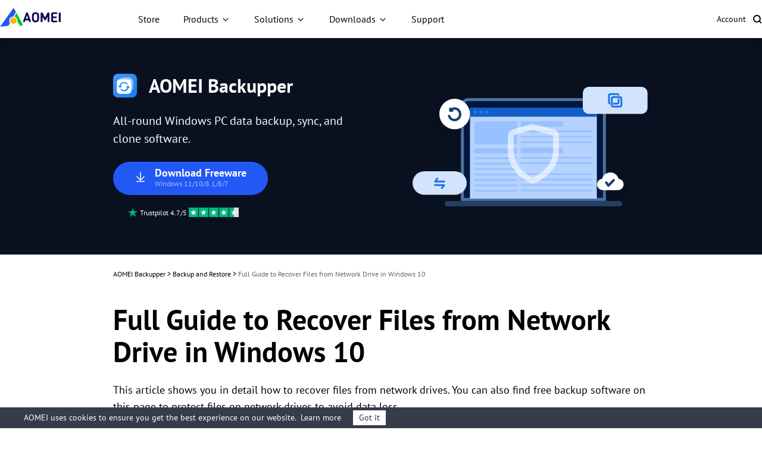

--- FILE ---
content_type: text/html
request_url: https://www.ubackup.com/backup-restore/recover-files-from-network-drive.html
body_size: 16590
content:
<!DOCTYPE html><html lang="en" data-category="post" data-theme="0" class="tpl-v202308"><head>
    <!-- Google tag (gtag.js) --> 
     
    
  
<!-- Google Tag Manager -->
<script>
    (function (w, d, s, l, i) {
        w[l] = w[l] || [];
        w[l].push({
            'gtm.start': new Date().getTime(),
            event: 'gtm.js'
        });
        var f = d.getElementsByTagName(s)[0],
            j = d.createElement(s),
            dl = l != 'dataLayer' ? '&l=' + l : '';
        j.async = true;
        j.src = 'https://www.googletagmanager.com/gtm.js?id=' + i + dl;
        f.parentNode.insertBefore(j, f);
    })(window, document, 'script', 'dataLayer', 'GTM-MZWCC57');
</script>
<!-- End Google Tag Manager -->
<script src="https://static.ubackup.com/lib/amt.min.js" defer=""></script>
<meta charset="utf-8">
    <meta http-equiv="X-UA-Compatible" content="IE=edge">
    <meta name="viewport" content="width=device-width, initial-scale=1">
    <title>Full Guide to Recover Files from Network Drive in Windows 10</title>
    <meta name="robots" content="index,follow,all">
    <meta name="description" content="This article tells you how to recover files from network drives. You can also find a reliable data backup and recovery software on this page.">
    <meta name="keywords" content="recover files from network drive, recover deleted files from network drive, how to recover deleted files from network shared folder, how to recover a deleted file or folder from a network drive windows 10">
    <link rel="shortcut icon" type="image/x-icon" href="/favicon.ico">
    <link rel="bookmark" type="image/x-icon" href="/favicon.ico">
    <meta name="author" content="Yuka">
    <meta property="fb:app_id" content="1728527474032346">
    <meta name="identification" content="242911">
    <link rel="canonical" href="https://www.ubackup.com/backup-restore/recover-files-from-network-drive.html">
    <link rel="amphtml" href="https://www.ubackup.com/backup-restore/recover-files-from-network-drive.amp.html">

    <link rel="stylesheet" href="/resource/css/base.css">
    <link rel="stylesheet" href="/resource/css/slick.min.css">
    <link rel="stylesheet" href="/resource/css/ab-theme.css">

    <script type="application/ld+json">
    {
      "@context": "https://schema.org",
      "@type": "BreadcrumbList",
      "itemListElement": [{
        "@type": "ListItem",
        "position": 1,
        "name": "AOMEI Backup",
        "item": "https://www.ubackup.com"
      },{
        "@type": "ListItem",
        "position": 2,
        "name": "Backup and Restore",
        "item": "/backup-restore/"
      },{
        "@type": "ListItem",
        "position": 3,
        "name": "Full Guide to Recover Files from Network Drive in Windows 10"
      }]
    }
    </script>

<script type="application/ld+json">
{
  "@context": "https://schema.org",
  "@type": "Article",
  "headline": "Full Guide to Recover Files from Network Drive in Windows 10",
  "url": "https://www.ubackup.com/backup-restore/recover-files-from-network-drive.html",
  "keywords": "recover files from network drive, recover deleted files from network drive, how to recover deleted files from network shared folder, how to recover a deleted file or folder from a network drive windows 10",
  "description": "This article tells you how to recover files from network drives. You can also find a reliable data backup and recovery software on this page.",
  "image": [
    "https://cms.aomeisoftware.com/screenshot/en/others/title/recover-files-from-network-drive.png",
    "https://cms.aomeisoftware.com/screenshot/en/others/recove-files-from-network-drive/open-preview-version.png",
    "https://cms.aomeisoftware.com/screenshot/en/others/recove-files-from-network-drive/copy-deleted-files-back.png",
    "https://www.ubackup.com/screenshot/en/others/restore-synology-nas-files/restore-my-files.png",
    "https://www.ubackup.com/screenshot/en/others/restore-synology-nas-files/browse-restore-files.png",
    "https://www.ubackup.com/screenshot/en/std/backup/file-backup/file-backup.png",
    "https://www.ubackup.com/screenshot/en/std/backup/file-backup/add-folders-files.png",
    "https://www.ubackup.com/screenshot/en/std/backup/back-up-to/select-share.png",
    "https://www.ubackup.com/screenshot/en/std/backup/back-up-to/select-destination.png",
    "https://www.ubackup.com/screenshot/en/std/backup/file-backup/start-backup-network-files.png",
    "https://www.ubackup.com/screenshot/en/std/sync/basic-sync/basic-sync-sync-settings.png",
    "https://www.ubackup.com/screenshot/en/adv/backup/backup-scheme/backup-scheme-enable-automatic-cleanup.png",
    "https://www.ubackup.com/screenshot/en/adv/tools/explore-image/explore-image.png"
],
  "mainEntityOfPage": "True",
  "publisher":{
      "@type": "Organization",
      "name": "AOMEI Backup",
      "url": "https://www.ubackup.com",
      "logo": {
          "@type": "ImageObject",
          "url": "https://www.ubackup.com/vendor/static/logo.png",
          "width": "161",
          "height": "46"
      }
  },
  "dateCreated": "January 25, 2022",
  "datePublished": "January 25, 2022",
  "dateModified": "September 14, 2024",
  "author": {
    "@type":"Person",
    "name":"Yuka",
    "url":"https://www.ubackup.com/author/yuka.html"
  },
  "articleSection":"Backup and Restore"
}</script>

    <script src="/assets/js/team/yuka.js"></script>
<style>.toc{overflow-y:auto}.toc>.toc-list{overflow:hidden;position:relative}.toc>.toc-list li{list-style:none}.toc-list{margin:0}a.toc-link{color:currentColor;height:100%}a.toc-link.is-active-link,a.toc-link:hover{text-decoration:none;font-weight:700}a.toc-link.is-active-link{position:relative}.is-collapsible{max-height:1000px;overflow:hidden;transition:all 300ms ease-in-out}.is-collapsed{max-height:0}.is-position-fixed{position:fixed!important;top:0}.js-toc{padding:10px 0}.js-toc-box .toc-list li{margin:.66rem 0}.js-toc-box .toc-list li a{font-size:12px;font-size:1.2rem}.js-toc-box.closed h3::after{margin-top:4px}.js-toc .toc-list-item:last-child{margin-bottom:0}.js-toc-box h3{margin-top:0}</style><style id="post-block-css-QuestionFrom">.cke_editable .post-quote,.content .post-quote,.post-quote{font-family:'Myriad Pro',Segoe UI,'Helvetica Neue',Helvetica,Arial,sans-serif}.cke_editable .post-quote:after,.content .post-quote:after,.post-quote:after{content:'';display:block;overflow:hidden;visibility:hidden;clear:both;height:0}.cke_editable .post-quote>.a-fl,.content .post-quote>.a-fl,.post-quote>.a-fl{float:left}.cke_editable .post-quote>.a-fr,.content .post-quote>.a-fr,.post-quote>.a-fr{float:left;width:calc(100% - 50px)}.cke_editable .post-quote>.a-fr p,.content .post-quote>.a-fr p,.post-quote>.a-fr p{padding-left:10px;height:auto;position:relative;margin:auto;text-align:left;line-height:26px;font-size:14px;color:#848383}.cke_editable .post-quote>.a-fr p:last-child,.content .post-quote>.a-fr p:last-child,.post-quote>.a-fr p:last-child{text-align:right}.cke_editable .post-quote h4,.content .post-quote h4,.post-quote h4{padding-left:10px;font-size:16px;font-weight:700;color:#000;margin-bottom:5px}.post-quote .a-fl{width: 43px;height: 35px;background-image: url(https://www.ubackup.com/assets/images/posts/0/icon-0.png);}
</style><style id="post-block-css-SecureDownload">.cke_editable .post-secdown,.content .post-secdown,.post-secdown{display:table;margin:1em auto;min-width:270px;text-align:center;border:0;color:#63686b;text-decoration:none;line-height:normal}.cke_editable .post-secdown .a-tp,.content .post-secdown .a-tp,.post-secdown .a-tp{background-color:#16aaef;color:#fff;border-radius:3px;display:block}.cke_editable .post-secdown .a-tp:hover,.content .post-secdown .a-tp:hover,.post-secdown .a-tp:hover{background-image:none;background-color:#39c0ff;color:#fff}.cke_editable .post-secdown .a-tp:hover::before,.cke_editable .post-secdown .a-tp:hover:before,.content .post-secdown .a-tp:hover::before,.content .post-secdown .a-tp:hover:before,.post-secdown .a-tp:hover::before,.post-secdown .a-tp:hover:before{position:static;width:60px;float:left}.cke_editable .post-secdown .a-tp>span,.content .post-secdown .a-tp>span,.post-secdown .a-tp>span{display:block;float:right;width:calc(100% - 63px);padding:10px 0;text-align:center;font-weight:400}.cke_editable .post-secdown .a-tp>span>span,.content .post-secdown .a-tp>span>span,.post-secdown .a-tp>span>span{margin:0;word-break:keep-all;white-space:nowrap;display:block}.cke_editable .post-secdown .a-tp>span>span:first-child,.content .post-secdown .a-tp>span>span:first-child,.post-secdown .a-tp>span>span:first-child{font-size:18px;padding:0 15px;font-weight:700}.cke_editable .post-secdown .a-tp>span>span:last-child,.content .post-secdown .a-tp>span>span:last-child,.post-secdown .a-tp>span>span:last-child{font-size:12px;font-weight:400}.cke_editable .post-secdown .a-tp::before,.cke_editable .post-secdown .a-tp:before,.content .post-secdown .a-tp::before,.content .post-secdown .a-tp:before,.post-secdown .a-tp::before,.post-secdown .a-tp:before{content:'';background:url(/assets/images/posts/0/icon-download-0.png) no-repeat center;display:block;float:left;width:60px;height:60px;border-right:1px solid #fff;position:static}.cke_editable .post-secdown .a-tp::after,.cke_editable .post-secdown .a-tp:after,.content .post-secdown .a-tp::after,.content .post-secdown .a-tp:after,.post-secdown .a-tp::after,.post-secdown .a-tp:after{content:'';display:block;overflow:hidden;visibility:hidden;height:0;clear:both}.cke_editable .post-secdown .a-bt,.content .post-secdown .a-bt,.post-secdown .a-bt{display:block;margin-top:4px;position:relative}.cke_editable .post-secdown .a-bt::before,.content .post-secdown .a-bt::before,.post-secdown .a-bt::before{content:'';display:inline-block;vertical-align:middle;margin-right:4px;width:14px;height:17px;background:url(https://www.ubackup.com/assets/images/posts/0/ic-security-0.png) no-repeat center;-webkit-background-size:contain;background-size:contain;position:relative;top:-2px}.cke_editable .post-secdown .a-bt img,.content .post-secdown .a-bt img,.post-secdown .a-bt img{vertical-align:middle;margin-bottom:1px;display:none;max-width:100%}</style>
</head>

<body>
<!-- Google Tag Manager noscript -->
<noscript>
    <iframe src="https://www.googletagmanager.com/ns.html?id=GTM-MZWCC57" height="0" width="0"
        style="display:none;visibility:hidden">
    </iframe>
</noscript>
<!-- End Google Tag Manager noscript -->

<!-- header -->
<header id="header-sep" data-time="20250314">
  <nav class="nav">
    <div class="logo-box">
      <a href="/" data-ga="'/index.html','click', '/top-navi'" data-monitor="'redirection','top'" class="logo">
        <img src="/resource/images/logo/aomei-logo.svg" alt="" srcset="" width="102" height="32">
      </a>
      <label class="burger" for="burger">
        <input type="checkbox" id="burger">
        <span></span>
        <span></span>
        <span></span>
      </label>
    </div>

    <div class="nav-content">
      <ul class="nav-list">
        <li>
          <a href="/store.html" data-ga="'/store.html','click', '/top-navi'" data-monitor="'redirection','top'" class="nav-btn">
            Store
          </a>
        </li>
        <li class="dropdown dropdown-product">
          <button class="nav-btn">Products</button>
          <div class="dropdown-content">
            <div class="dropdown-menu open" data-menu="1">
              <div class="dropdown-item dropdown-item-submenu active" data-index="1-1">
                <a href="/ab/" data-ga="'/ab/index.html','click', '/top-navi'" data-monitor="'redirection','top'" class="dropdown-item-link">
                  <i class="ic ic-ab"></i>
                  <div class="dropdown-item-txt">
                    <h4 class="dropdown-item-tit">AOMEI Backupper</h4>
                    <p class="dropdown-item-desc">
                      Standalone Windows backup, clone and sync software
                    </p>
                  </div>
                </a>

                <div class="dropdown-submenu dropdown-submenu-all" data-index="1-1-1">
                  <div class="dropdown-submenu-box">
                    <div class="dropdown-submenu-it">
                      <div class="sub-it-for">For Home</div>
                      <div class="sub-it-forbox sub-it-forbox-home">
                        <button class="sub-it-box">
                          <div class="sub-it-box-link">
                            <div class="sub-it-tit">
                              <h4>AOMEI Backupper Standard</h4>
                              <span class="subtitle subtitle-gre subtitle-sign">FREE</span>
                            </div>
                            <p class="sub-it-desc">
                              Free Windows backup software to protect
                              personal data.
                            </p>
                          </div>
                          <a href="/free-backup-software.html" data-ga="'/free-backup-software.html','click', '/top-navi'" data-monitor="'redirection','top'" class="virtual-link"></a>
                        </button>
                        <button class="sub-it-box">
                          <div class="sub-it-box-link">
                            <div class="sub-it-tit">
                              <h4>AOMEI Backupper Professional</h4>
                            </div>
                            <p class="sub-it-desc">
                              Windows PC backup, sync and clone software for
                              personal use.
                            </p>
                          </div>
                          <a href="/professional.html" data-ga="'/professional.html','click', '/top-navi'" data-monitor="'redirection,'top'" class="virtual-link"></a>
                        </button>
                      </div>
                    </div>
                    <div class="dropdown-submenu-it">
                      <div class="sub-it-for">For Business</div>
                      <div class="sub-it-forbox sub-it-forbox-bus">
                        <button class="sub-it-box">
                          <div class="sub-it-box-link">
                            <div class="sub-it-tit">
                              <h4>AOMEI Backupper Workstation</h4>
                            </div>
                            <p class="sub-it-desc">
                              Windows PC backup, sync and clone software for
                              business use.
                            </p>
                          </div>
                          <a href="/workstation.html" data-ga="'/workstation.html','click', '/top-navi'" data-monitor="'redirection','top'" class="virtual-link"></a>
                        </button>
                        <button class="sub-it-box">
                          <div class="sub-it-box-link">
                            <div class="sub-it-tit">
                              <h4>AOMEI Backupper Server</h4>
                            </div>
                            <p class="sub-it-desc">
                              Reliable Windows Server backup, sync and clone
                              solutions.
                            </p>
                          </div>
                          <a href="/server.html" data-ga="'/server.html','click', '/top-navi'" data-monitor="'redirection,'top'" class="virtual-link"></a>
                        </button>
                        <button class="sub-it-box">
                          <div class="sub-it-box-link">
                            <div class="sub-it-tit">
                              <h4>AOMEI Backupper Technician</h4>
                            </div>
                            <p class="sub-it-desc">
                              Backup and clone toolkit for unlimited PCs
                              within one company.
                            </p>
                          </div>
                          <a href="/ab-technician.html" data-ga="'/ab-technician.html','click', '/top-navi'" data-monitor="'redirection,'top'" class="virtual-link"></a>
                        </button>
                        <button class="sub-it-box">
                          <div class="sub-it-box-link">
                            <div class="sub-it-tit">
                              <h4>AOMEI Backupper Technician Plus</h4>
                            </div>
                            <p class="sub-it-desc">
                              Backup and clone toolkit for unlimited PCs
                              &amp; servers within one company.
                            </p>
                          </div>
                          <a href="/ab-technician-plus.html" data-ga="'/ab-technician-plus.html','click', '/top-navi'" data-monitor="'redirection,'top'" class="virtual-link"></a>
                        </button>
                      </div>
                    </div>
                    <p class="dropdown-submenu-bot">
                      Learn the differences and choose the right edition
                      that's best fit for you.
                      <a href="/edition-comparison.html" data-ga="'/edition-comparison.html','click', '/top-navi'" data-monitor="'redirection','top'">Edition Comparison &gt;&gt;</a>
                    </p>
                  </div>
                </div>
              </div>
              <a href="/mac/" data-ga="'/mac/index.html','click', '/top-navi'" data-monitor="'redirection','top'" class="dropdown-item">
                <i class="ic ic-abmac"></i>
                <div class="dropdown-item-txt">
                  <h4 class="dropdown-item-tit">AOMEI Backupper Mac</h4>
                  <p class="dropdown-item-desc">
                    Standalone Mac backup and sync software
                  </p>
                </div>
              </a>

              <div class="dropdown-item dropdown-item-submenu" data-index="1-2">
                <a href="/enterprise/" data-ga="'/enterprise/index.html','click', '/top-navi'" data-monitor="'redirection','top'" class="dropdown-item-link">
                  <i class="ic ic-acbn"></i>
                  <div class="dropdown-item-txt">
                    <h4 class="dropdown-item-tit">
                      AOMEI Cyber Backup<span class="subtitle subtitle-bl subtitle-sign">Centralized</span>
                    </h4>
                    <p class="dropdown-item-desc">
                      Centrally backup VMs, Windows, and MSSQL for Business
                    </p>
                  </div>
                </a>

                <div class="dropdown-submenu dropdown-submenu-acb" data-index="1-2-1">
                  <div class="dropdown-submenu-box">
                    <button class="sub-it-box">
                      <div class="sub-it-box-link">
                        <i class="ic ic-acb-free"></i>
                        <div class="sub-it-tit">
                          <h4>AOMEI Cyber Backup Free</h4>
                        </div>

                        <p class="desc">
                          Free backup software for basic enterprise backup
                          and recovery.
                        </p>
                      </div>
                      <a href="/enterprise/free-enterprise-backup.html" data-ga="'/enterprise/free-enterprise-backup.html','click', '/top-navi'" data-monitor="'redirection','top'" class="virtual-link"></a>
                    </button>
                    <button class="sub-it-box">
                      <div class="sub-it-box-link">
                        <i class="ic ic-acb-pre"></i>
                        <div class="sub-it-tit">
                          <h4>AOMEI Cyber Backup Premium</h4>
                        </div>

                        <p class="desc">
                          Backup all important enterprise data on unlimited
                          devices with advanced features.
                        </p>
                      </div>
                      <a href="/enterprise/top-enterprise-backup-software.html" data-ga="'/enterprise/top-enterprise-backup-software.html','click', '/top-navi'" data-monitor="'redirection','top'" class="virtual-link">
                      </a>
                    </button>
                  </div>
                </div>
              </div>

              <a href="/phone-tool/" data-ga="'/phone-tool/index.html','click', '/top-navi'" data-monitor="'redirection','top'" class="dropdown-item">
                <i class="ic ic-afb"></i>
                <div class="dropdown-item-txt">
                  <h4 class="dropdown-item-tit">AOMEI FoneBackup</h4>
                  <p class="dropdown-item-desc">
                    Free iPhone backup and transfer software
                  </p>
                </div>
              </a>

              <div class="dropdown-item " data-index="1-3">
                <a href="/data-recovery-software/" data-ga="'/data-recovery-software/index.html','click', '/top-navi'" data-monitor="'redirection','top'" class="dropdown-item-link">
                  <i class="ic ic-afr"></i>
                  <div class="dropdown-item-txt">
                    <h4 class="dropdown-item-tit">AOMEI FastRecovery</h4>
                    <p class="dropdown-item-desc">
                      Recover lost or deleted files from Windows and iOS
                    </p>
                  </div>
                </a>
              </div>
            </div>
          </div>
        </li>
        <li class="dropdown dropdown-sol">
          <button class="nav-btn">Solutions</button>
          <div class="dropdown-content">
            <div class="dropdown-menu">
              <div class="dropdown-sol-it">
                <div class="sol-tit sol-tit-win">Windows</div>
                <div class="sol-list">
                  <a href="/clone/" data-monitor="'redirection','top'" data-ga="'/clone/index.html','click', '/top-navi'">Disk Clone &amp; OS Migration</a>
                  <a href="/backup-restore/" data-monitor="'redirection','top'" data-ga="'/backup-restore/index.html','click', '/top-navi'">Standalone Windows Backup</a>
                  <a href="/enterprise/centralized-windows-backup.html" data-monitor="'redirection','top'" data-ga="'/enterprise/centralized-windows-backup.html
                  ','click', '/top-navi'">Centralized Windows Backup</a>
                  <a href="/email/" data-monitor="'redirection','top'" data-ga="'/email/index.html','click', '/top-navi'">Email &amp; Outlook Backup</a>
                  <a href="/synchronization/" data-monitor="'redirection','top'" data-ga="'/synchronization/index.html','click', '/top-navi'">Windows File Sync</a>
                  <a href="/image-deployment-software.html" data-monitor="'redirection','top'" data-ga="'/image-deployment-software.html','click', '/top-navi'">System Image Deploy</a>
                  <a href="/data-recovery-software/windows-recovery.html" data-monitor="'redirection','top'" data-ga="'/data-recovery-software/windows-recovery.html','click', '/top-navi'">Windows Data
                    Recovery</a>
                </div>
              </div>
              <div class="dropdown-sol-it">
                <div class="sol-tit sol-tit-ios">iOS &amp; macOS</div>
                <div class="sol-list">
                  <a href="/mac-tips/" data-monitor="'redirection','top'" data-ga="'/mac-tips/index.html','click', '/top-navi'">Mac File Sync</a>
                  <a href="/phone-tool/phone-backup.html" data-monitor="'redirection','top'" data-ga="'/phone-tool/phone-backup.html','click', '/top-navi'">iPhone Data Backup</a>
                  <a href="/phone-tool/phone-transfer.html" data-monitor="'redirection','top'" data-ga="'/phone-tool/phone-transfer.html','click', '/top-navi'">iPhone Data Transfer</a>
                  <a href="/phone-tool/icloud-manager.html" data-monitor="'redirection','top'" data-ga="'/phone-tool/icloud-manager.html','click', '/top-navi'">iCloud Data Manager</a>
                  <a href="/phone-tool/whatsapp-transfer.html" data-monitor="'redirection','top'" data-ga="'/phone-tool/whatsapp-transfer.html','click', '/top-navi'">WhatsApp File Transfer</a>
                  <a href="/data-recovery-software/iphone-recovery.html" data-monitor="'redirection','top'" data-ga="'/data-recovery-software/iphone-recovery.html','click', '/top-navi'">iPhone Data
                    Recovery</a>
                </div>
              </div>
              <div class="dropdown-sol-it">
                <div class="sol-tit sol-tit-vm">VM &amp; Database</div>
                <div class="sol-list">
                  <a href="/enterprise/vmware-backup.html" data-monitor="'redirection','top'" data-ga="'/enterprise/vmware-backup.html','click', '/top-navi'">VMware Backup
                  </a>
                  <a href="/enterprise/hyper-v-backup.html
                  " data-monitor="'redirection','top'" data-ga="'/enterprise/hyper-v-backup.html
                  ','click', '/top-navi'">Microsoft Hyper-V Backup
                  </a>
                  <a href="/enterprise/sql-backup.html" data-monitor="'redirection','top'" data-ga="'/enterprise/sql-backup.html','click', '/top-navi'">Microsoft SQL Server Backup
                  </a>
                </div>
              </div>
            </div>
          </div>
        </li>
        <li class="dropdown dropdown-down">
          <button class="nav-btn">Downloads</button>
          <div class="dropdown-content">
            <div class="dropdown-menu">
              <a href="/download.html" data-ga="'/download.html','click', '/top-navi'" data-monitor="'redirection','top'" class="dropdown-item">
                <i class="ic ic-ab"></i>
                <div class="dropdown-item-txt">
                  <h4 class="dropdown-item-tit">AOMEI Backupper</h4>
                  <p class="dropdown-item-desc">
                    Free download to backup, sync or clone Windows
                  </p>
                </div>
              </a>
              <a href="/enterprise/download.html" data-ga="'/enterprise/download.html','click', '/top-navi'" data-monitor="'redirection','top'" class="dropdown-item">
                <i class="ic ic-acbn"></i>
                <div class="dropdown-item-txt">
                  <h4 class="dropdown-item-tit">AOMEI Cyber Backup</h4>
                  <p class="dropdown-item-desc">
                    Free download for enterprise data protection
                  </p>
                </div>
              </a>
              <a href="/phone-tool/download.html" data-ga="'/phone-tool/download.html','click', '/top-navi'" data-monitor="'redirection','top'" class="dropdown-item">
                <i class="ic ic-afb"></i>
                <div class="dropdown-item-txt">
                  <h4 class="dropdown-item-tit">AOMEI FoneBackup</h4>
                  <p class="dropdown-item-desc">
                    Free download to backup or transfer iPhone data
                  </p>
                </div>
              </a>
              <a href="/data-recovery-software/download.html" data-ga="'/data-recovery-software/download.html','click', '/top-navi'" data-monitor="'redirection','top'" class="dropdown-item">
                <i class="ic ic-afr"></i>
                <div class="dropdown-item-txt">
                  <h4 class="dropdown-item-tit">AOMEI FastRecovery</h4>
                  <p class="dropdown-item-desc">
                    Free download to recover lost or deleted data
                  </p>
                </div>
              </a>
            </div>
          </div>
        </li>
        <li>
          <a href="/support.html" data-ga="'/support.html','click', '/top-navi'" data-monitor="'redirection','top'" class="nav-btn">Support</a>
        </li>
      </ul>
      <ul class="nav-action">
        <li>
          <a href="https://account.aomeitech.com/" data-ga="'https://account.aomeitech.com/','click', '/top-navi'" data-monitor="'redirection','top'" class="nav-btn">Account</a>
        </li>
        <li>|</li>
        <li>
          <a href="/search.html" data-ga="'/search.html','click', '/top-navi'" data-monitor="'redirection','top'" class="ic ic-search">
          </a>
        </li>
      </ul>
    </div>
  </nav>
</header>
<!-- header -->

<!-- banner -->
<div class="banner" data-banner-replace="top">
    <div class="container-theme">
        <div class="wrap">
            <div class="left">
                <div class="tt f-fs32">
                    <img src="/resource/images/ab-theme/ub-article-ab-ic-logo-ab-40.svg" width="40" height="40" alt=""> AOMEI Backupper </div>
                <p class="bannertxt f-fs20"> All-round Windows PC data backup, sync, and clone software. </p>
                <a href="/ss/download/adb/AOMEIBackupperStd.exe" class="btn-lg btn-bl btn-more-txt" data-ga="'Download AB Standard', 'download', '/backup-restore/recover-files-from-network-drive.html_banner'">
                    <i class="ic-dw"></i>
                    <div class="txt"> Download Freeware <p>Windows 11/10/8.1/8/7</p>
                    </div>
                </a>
                <div class="w">
                    <img src="/resource/images/ab-theme/ub-article-ab-ic-trustpilot.svg" width="16" height="16" alt="">
                    <span class="f-fs12"> Trustpilot 4.7/5 </span>
                    <img src="/resource/images/ab-theme/ub-article-ab-ic-trustpilot-5.svg" width="84" height="16" alt="">
                </div>
            </div>
        </div>
    </div>
</div>
<!-- banner -->

<!-- article content -->
<div class="container-box">
    <div id="main-content" class="container-theme main-content clearfix">
        
        <div id="content" class="content">
            <div class="inner-content">
                
                <ol class="breadcrumb">
                    <li>
                        <a href="/">AOMEI Backupper</a> &gt; </li>
                    <li>
                        <a href="/backup-restore/"> Backup and Restore </a> &gt; </li>
                    <li class="active"> Full Guide to Recover Files from Network Drive in Windows 10 </li>
                </ol>
                <h1 class="f-fs48"> Full Guide to Recover Files from Network Drive in Windows 10 </h1>
                
                <p class="zhaiyao"> This article shows you in detail how to recover files from network drives. You can also find free backup software on this page to protect files on network drives to avoid data loss. </p>
                
                <div class="author-wrap">
                    <div class="author-info">
                        <div class="author-des">
                            <img src="/assets/images/author/yuka.jpg" width="40" height="40" alt="Yuka">

                            <!--{scene:L1}-->
                            

                            <!--{L1:updated}-->
                            <p class="push-date"> By <a href="https://www.ubackup.com/author/yuka.html" target="_blank">Yuka</a> Updated on September 14, 2024 </p>
                            <!--{/L1:updated}-->

                            <!--{/scene:L1}-->
                        </div>
                        
                        <div class="media">
                            <span>Share this:</span>
                            <a href="" class="ic-facebook">
                                <img src="/resource/images/ab-theme/ub-article-ab-ic-share-fb-24.svg" width="24" height="24" alt="facebook" srcset="">
                            </a>
                            <a href="" class="ic-twitter">
                                <img src="/resource/images/ab-theme/ub-article-ab-ic-share-tw-24.svg" width="24" height="24" alt="twitter" srcset="">
                            </a>
                            <a href="" class="ic-ins">
                                <img src="/resource/images/ab-theme/ub-article-ab-ic-share-in-24.svg" width="24" height="24" alt="instagram" srcset="">
                            </a>
                            <a href="" class="ic-reddit">
                                <img src="/resource/images/ab-theme/ub-article-ab-ic-share-reddit-24.svg" width="24" height="24" alt="reddit" srcset="">
                            </a>
                        </div>
                    </div>
                </div>
                
                
                <div class="core ctt-wrap">
                    <div class="lightbox">
                        <div class="lightbox-content">
                            <img src="" alt="">
                            <span class="close"></span>
                        </div>
                        <div class="lightbox-overlay"></div>
                    </div>
                    <input type="hidden" value="274058" id="postId">
                    <input type="hidden" id="template-v2">
                    <div class="post-area" id="post-contents-area">
                        <div class="center-box-toc">
                <strong>Table of Contents</strong>
                <div class="center-toc-b center-toc-list1" style="display: none;">
                    <ol class="toc-list "><li class="toc-list-item"><a href="#h_0" class="toc-link node-name--H2 ">User Case</a></li><li class="toc-list-item"><a href="#h_1" class="toc-link node-name--H2 ">How to Recover a Deleted File or Folder from a Network Drive in Windows 10</a><ol class="toc-list  is-collapsible is-collapsed"><li class="toc-list-item"><a href="#h_2" class="toc-link node-name--H3 ">#1. Recover Network Drive Deleted Files from Previous Version</a></li><li class="toc-list-item"><a href="#h_3" class="toc-link node-name--H3 ">#2. Recover PC Deleted Files from Network Drive via Window 10 Built-In Tool</a></li></ol></li><li class="toc-list-item"><a href="#h_4" class="toc-link node-name--H2 ">Free Network Drive File Backup &amp; Recovery Software – No Data Loss</a></li><li class="toc-list-item"><a href="#h_5" class="toc-link node-name--H2 ">Final Words</a></li></ol>
            </div>
        </div>

                        <!--ART_CONTENT-->
                        <input id="post_function" value="文件备份" type="hidden">
<input id="post_maintainer" value="Yuka|2022-01-25 15:51:54" type="hidden">
<h2 style="text-align:justify">User Case</h2>

<div class="post-quote" data-block-name="QuestionFrom">
<div class="a-fl">&nbsp;</div>

<div class="a-fr">
<p><strong>How to recover deleted files from network shared folder?</strong></p>

<p>“Hi everyone, I'm running out of storage space on my computer. I have some important files and excels stored on a network drive. Today I was looking for the required document in one of the folders and found it was missing. Maybe I deleted it by mistake when I was sorting out the data yesterday. Is there any way to help me retrieve this mistakenly deleted file? Any help would be greatly appreciated!”</p>

<p>- Question from CCleaner Community</p>
</div>
</div>

<p class="align-center"><a href="/screenshot/en/others/title/recover-files-from-network-drive.png" target="_blank"><img src="[data-uri]" alt="Recover Files from Network Drive" height="250" stpl-src="/screenshot/en/others/title/recover-files-from-network-drive.png" width="500" class="stpl-lazy"></a></p>

<p>Have you also encountered the situation described by the above user? While organizing your files, you accidentally deleted some important files by mistake. If you haven't made any backups of your files at this point, you might be panicking. However, if you accidentally delete a file stored on a network drive, there are ways to rescue it. Read on to learn how to recover files from network drives.</p>

<h2 style="margin-bottom:17px; margin-top:17px; text-align:justify"><strong>How to Recover a Deleted File or Folder from a Network Drive in Windows 10</strong></h2>

<p>There are two scenarios here: one is to recover files you deleted on a network drive, and the other is to recover files you deleted on your computer from a network drive. The premise of the second case is that you have backed up the files on your computer on a network drive in advance.</p>

<h3 style="margin-bottom:17px; margin-top:17px; text-align:justify"><strong><strong><strong>#1. Recover Network Drive Deleted Files from Previous Version</strong></strong></strong></h3>

<p><strong><strong>Previous Version</strong></strong> is the backup and restore feature on Windows that can be used to recover deleted, formatted, modified, damaged or lost files and folders. If you created a restore point before the data loss disaster, you can use this feature to recover files from network drive shared folder. The specific steps are as follows:</p>

<ol>
	<li class="16">In the exact location where the shared folder files located, right-click on the empty space and choose <strong><strong>Properties</strong></strong>.</li>
	<li class="16">Under <strong><strong>Previous Version</strong></strong>, there should be a list of files or folders that were backed up at different times and dates. Select a version of the folder before the file was deleted and click <strong><strong>Open</strong></strong>. This will open the folder where you can view all previous files.</li>
</ol>

<p class="align-center"><a href="/screenshot/en/others/recove-files-from-network-drive/open-preview-version.png" target="_blank"><img src="[data-uri]" alt="Open Previous Versions" height="606" stpl-src="/screenshot/en/others/recove-files-from-network-drive/open-preview-version.png" width="500" class="stpl-lazy"></a></p>

<ol start="3">
	<li class="16">Browse to the file that was deleted and select <strong><strong>Copy</strong></strong> to copy it back to your network drive.</li>
</ol>

<p class="align-center"><a href="/screenshot/en/others/recove-files-from-network-drive/copy-deleted-files-back.png" target="_blank"><img src="[data-uri]" alt="Copy Deleted Files Back" height="225" stpl-src="/screenshot/en/others/recove-files-from-network-drive/copy-deleted-files-back.png" width="500" class="stpl-lazy"></a></p>

<h3 style="margin-bottom:17px; margin-top:17px; text-align:justify"><strong><strong><strong>#2. Recover PC Deleted Files from Network Drive via Window 10 Built-In Tool</strong></strong></strong></h3>

<p>If your computer files were backed up on a network drive via <strong><strong>Backup and Restore (Windows 7) </strong></strong>before they were lost, you can restore deleted files directly from the network drive. Here's how to do it:</p>

<ol>
	<li class="16">Tap the Search button on the taskbar and type “backup” in the search box. Click <strong><strong>Backup Settings</strong></strong> from the search results and select <strong><strong>Backup and Restore (Windows 7) </strong></strong>in the pop-up window.</li>
	<li class="16">Click <strong><strong>Restore my files </strong></strong>to recover deleted files from network drive.</li>
</ol>

<p class="align-center"><a href="https://www.ubackup.com/screenshot/en/others/restore-synology-nas-files/restore-my-files.png" target="_blank"><img src="[data-uri]" alt="Restore My Files" height="281" stpl-src="https://www.ubackup.com/screenshot/en/others/restore-synology-nas-files/restore-my-files.png" width="500" class="stpl-lazy"></a></p>

<ol start="3">
	<li class="16">In the Restore Files page, click <strong><strong>Search</strong></strong>, <strong><strong>Browse for files</strong></strong> or <strong><strong>Browse for folders</strong></strong> to find files or folders you want to restore and select them, then click <strong><strong>Next</strong></strong>.</li>
</ol>

<p class="align-center"><a href="https://www.ubackup.com/screenshot/en/others/restore-synology-nas-files/browse-restore-files.png" target="_blank"><img src="[data-uri]" alt="Browse Restore Files" height="431" stpl-src="https://www.ubackup.com/screenshot/en/others/restore-synology-nas-files/browse-restore-files.png" width="500" class="stpl-lazy"></a></p>

<ol start="4">
	<li class="16">Select <strong><strong>In the original location</strong></strong> or <strong><strong>In the following location</strong></strong> to store your files. Click <strong><strong>Restore </strong></strong>to start the pending operation.</li>
</ol>

<h2 style="margin-bottom:17px; margin-top:17px; text-align:justify"><strong>Free Network Drive File Backup &amp; Recovery Software – No Data Loss</strong></h2>

<p>If you're lucky enough to get your deleted files back, that's the best. But both of the above situations require you to make preparations in advance to get back the deleted files from network drives. The first case requires you to <a href="https://www.ubackup.com/windows-10/restore-point-creator-for-windows-10.html">create a restore point in Windows 10</a> in advance, and the second case requires you to back up the files on your computer to a network drive in advance.</p>

<p>Losing files is always annoying no matter what situation you are in. Therefore, it is recommended that you back up your files in advance using a <a href="https://www.ubackup.com/">free network drive backup software</a>. <strong><strong>AOMEI Backupper </strong></strong>makes backup a breeze, you can do it with just a few mouse clicks. Let's see what advantages it has.</p>

<p class="16" style="background-color:rgba(3, 169, 244, 0.15); border:2px dashed #3f51b5; padding:10px">◑ It supports backing up system, disk, partition and files to all kinds of NAS or network share, such as, QNAP NAS, Synology NAS, network share, etc.<br> ◑ It allows you to set up automatic backup files to your network drives. You can use daily, weekly, monthly frequency freely.<br> ◑ In addition to backup to network drives, you can also backup to external hard drives, SSDs, HDDs, USB flash drives, and SD cards. For example, you can use it to <a href="https://www.ubackup.com/backup-restore/how-to-backup-only-new-files-to-external-hard-drive.html">backup only new files to external hard drives</a>.</p>

<p>Next, I'll show you how to back up your network drive files in Windows 10 with this freeware. First, click the download button below to install it on your computer and launch it.</p>

<div class="post-secdown" data-block-name="SecureDownload"><a class="a-tp" href="/ss/download/adb/AOMEIBackupperStd.exe" onclick="ga('send', 'event', 'Download AB Standard', 'download', 'en-article');"><span><span>Download Freeware</span> <span>Win 11/10/8.1/8/7</span> </span> </a>

<div class="a-bt">Secure Download</div>
</div>

<p><strong><strong>Step 1. </strong></strong>Click <strong><strong>File Backup</strong></strong> under <strong><strong>Backup</strong></strong> tab.</p>

<p class="align-center"><a href="https://www.ubackup.com/screenshot/en/std/backup/file-backup/file-backup.png" target="_blank"><img src="[data-uri]" alt="File Backup" height="468" stpl-src="https://www.ubackup.com/screenshot/en/std/backup/file-backup/file-backup.png" width="700" class="stpl-lazy"></a></p>

<p><strong><strong>Step 2. </strong></strong>Click <strong><strong>Add File</strong></strong> or <strong><strong>Add Folder </strong></strong>according to your needs.</p>

<p class="align-center"><a href="https://www.ubackup.com/screenshot/en/std/backup/file-backup/add-folders-files.png" target="_blank"><img src="[data-uri]" alt="Add File or Add Folder" height="467" stpl-src="https://www.ubackup.com/screenshot/en/std/backup/file-backup/add-folders-files.png" width="700" class="stpl-lazy"></a></p>

<p><strong><strong>Step 3.</strong></strong> In the pop-up windows, click<strong><strong> Share/NAS</strong></strong> -&gt; <strong><strong>Network location</strong></strong> successively. Select the network drive files or folders you want to backup and click <strong><strong>OK</strong></strong>.</p>

<p class="align-center"><a href="https://www.ubackup.com/screenshot/en/std/backup/back-up-to/select-share.png" target="_blank"><img src="[data-uri]" alt="Sourch Folder" height="476" stpl-src="https://www.ubackup.com/screenshot/en/std/backup/back-up-to/select-share.png" width="700" class="stpl-lazy"></a></p>

<p class="align-center"><a href="https://www.ubackup.com/screenshot/en/std/backup/back-up-to/select-destination.png" target="_blank"><img src="[data-uri]" alt="Select Backup Folder" height="489" stpl-src="https://www.ubackup.com/screenshot/en/std/backup/back-up-to/select-destination.png" width="700" class="stpl-lazy"></a></p>

<p><strong><strong>Step 4.</strong></strong> Click the second box to select the destination path you want to back up and click <strong><strong>Start Backup</strong></strong>.</p>

<p class="align-center"><a href="https://www.ubackup.com/screenshot/en/std/backup/file-backup/start-backup-network-files.png" target="_blank"><img src="[data-uri]" alt="Select Backup Destination" height="468" stpl-src="https://www.ubackup.com/screenshot/en/std/backup/file-backup/start-backup-network-files.png" width="700" class="stpl-lazy"></a></p>

<p><strong>More Useful Settings:</strong></p>

<p style="background-color:#c0eaf5"><strong><strong>▶ Options:</strong></strong> you can write a comment for your current operation, and set up email notification so that you can receive timely notifications about task results.</p>

<p class="align-center"><a href="https://www.ubackup.com/screenshot/en/std/sync/basic-sync/basic-sync-sync-settings.png" target="_blank"><img src="[data-uri]" alt="Options" height="498" stpl-src="https://www.ubackup.com/screenshot/en/std/sync/basic-sync/basic-sync-sync-settings.png" width="700" class="stpl-lazy"></a></p>

<p style="background-color:#c0eaf5"><strong><strong>▶ Backup Scheme:</strong></strong> you can choose the backup methods here. If you enable automatic backup cleanup option, it will help you manage destination storage by auto-deleting old backups. This requires a <a href="https://www.ubackup.com/standard-upgrade.html">Standard upgrading</a> to AOMEI Backupper Professional edition or higher ones.</p>

<p class="align-center"><a href="https://www.ubackup.com/screenshot/en/adv/backup/backup-scheme/backup-scheme-enable-automatic-cleanup.png" target="_blank"><img src="[data-uri]" alt="Scheme" height="498" stpl-src="https://www.ubackup.com/screenshot/en/adv/backup/backup-scheme/backup-scheme-enable-automatic-cleanup.png" width="700" class="stpl-lazy"></a></p>

<p><strong>Tips on how to recover files:</strong></p>

<p>After you have created a backup using AOMEI, next time you want to recover files from network drive, navigate directly to <strong><strong>Restore</strong></strong> -&gt; <strong><strong>Select Task/Select Image File</strong></strong>.</p>

<p>Or you can use the<strong> <a href="https://www.ubackup.com/help/explore-image.html" target="_blank">Explore Image</a></strong> feature under the Tools tab. It is really useful when you don't have a file backup, for example, you create a system backup. It will mount all the partition (s) on the system image, you can view them in the Windows Explorer and <strong>manually copy any files</strong> you want to another location.</p>

<p><strong>If it is a file backup</strong>, It will save all the files to its original location without manul copy and paste.</p>

<p class="align-center"><a href="https://www.ubackup.com/screenshot/en/adv/tools/explore-image/explore-image.png" target="_blank"><img src="[data-uri]" alt="Explore Image" height="467" stpl-src="https://www.ubackup.com/screenshot/en/adv/tools/explore-image/explore-image.png" width="700" class="stpl-lazy"></a></p>

<h2><strong>Final Words</strong></h2>

<p>After reading this article, hope you can recover files from network drive. No one wants to go through the pain of losing files. To avoid being caught off guard in similar situations in the future, it is recommended that you back up your files or system through AOMEI Backupper in advance. Whether you experience data loss or a system crash later, you can use it to retrieve your files or <a href="https://www.ubackup.com/articles/restore-computer-to-earlier-date-4125.html">restore your computer to a working state</a> easily.</p>

<p>There are many other powerful features of this software, such as <strong><strong>Clone</strong></strong>, <strong><strong>Sync</strong></strong>, other tools, etc. You can use it to <a href="https://www.ubackup.com/features/create-bootable-disc.html">create bootable media</a> to help you start your computer successfully if it doesn't boot properly.</p>
                        <!--ART_CONTENT-->

                    </div>
                </div>
                

                
                <div class="conter-author">
                    <div class="left">
                        <img src="/assets/images/author/yuka.jpg" width="100" height="100" alt="Yuka">
                    </div>
                    <div class="right">
                        <div class="name">
                            <span><a href="https://www.ubackup.com/author/yuka.html">Yuka</a></span> · Editor </div>
                        <div> Yuka, our dedicated editor at AOMEI Technology, is committed to bringing you valuable insights and guidance in data protection. Her mission is to empower everyone with her knowledge in computer backup and recovery, disk cloning, file synchronization, and more. Yuka's goal is to do her best to make complex tech tasks simple and ensure that your digital world remains safe and secure. </div>
                    </div>
                </div>
                
                <div class="content-related"><h2>Related Articles</h2><div class="wrap"><div class="item"><h5><a href="https://www.ubackup.com/windows-10/backup-windows-10-to-network-drive-4348.html">Top 3 Ways to Backup Windows 10/11 to Network Drive/NAS</a></h5><p class="related-txt">You will learn 4 effective methods to backup Windows 10 backup to network drive or NAS easily, even run automatically with the best free auto backup software.</p></div><div class="item"><h5><a href="https://www.ubackup.com/backup-restore/synology-file-recovery-tool.html">Best Synology File Recovery Tools to Recover Files on/from NAS</a></h5><p class="related-txt">Backing up data to NAS is no longer a rare situation. By using some Synology file recovery tools, we can quickly retrieve the lost files on the computer. What’s more, you can also learn how to recover accidentally deleted files on Synology NAS from this page.</p></div></div></div>


            </div>
        </div>
        
    </div>
</div>
<!--/article content-->

<div class="footer-free" data-banner-replace="bottom">
    <div class="container">
        <div class="wrap">
            <div class="left">
                <h2> Free Get AOMEI Backupper Now </h2>
                <p class="des"> Safeguard any data of your computer with backup, sync and clone. </p>

                <div class="btn-item">
                    <a href="/ss/download/adb/AOMEIBackupperStd.exe" data-showdownloadpop="ab-std" data-ga="'Download AB Standard', 'download', '/backup-restore/recover-files-from-network-drive.html_bottom'" class="btn-bl btn-lg btn-down">
                        <div class="btn-box">
                            <i class="down-ic"></i>
                            <span class="txt">
                                    <b>Download Freeware</b> <br>
                                    <span class="ed">Windows 11/10/8.1/8/7</span>
                                </span>
                        </div>
                    </a>
                    <div class="tip">
                        <img src="/resource/images/ab-theme/ub-article-ab-ic-secure-16.svg" width="19" alt=""> 100% Clean &amp; Secure </div>
                </div>
                <ul class="logo-list">
                    <li>
                    </li>
                    <li>
                    </li>
                    <li>
                    </li>
                </ul>
            </div>
            <div class="right">
                <img src="/resource/images/ab-theme/ub-article-ab-medium-img-pc@2x.png" width="400" height="240" alt="">
            </div>
        </div>
    </div>
</div>
<!-- footer -->
<footer class="footer" id="August-footer" data-time="20250314">
  <div class="footer-container">
    <div class="ft-mn">
      <div class="ft-lf">
        <a data-monitor="'redirection','footer'" href="/" class="logo"></a>
        <div class="language" data-lan="show">
          <i class="ic-lan lan-us"></i>
          English
        </div>
        <div class="share">
          <a data-monitor="'redirection','footer'" href="https://www.facebook.com/aomeitechnology" class="facebook" target="-blank"></a>
          <a data-monitor="'redirection','footer'" href="https://x.com/aomeitech" class="twitter" target="-blank"></a>
          <a data-monitor="'redirection','footer'" href="https://www.youtube.com/user/AomeiTech" class="youtube" target="-blank"></a>
        </div>
      </div>
      <div class="ft-rt">
        <div class="logo-x">
          <a data-monitor="'redirection','footer'" href="/" class="logo logo-wt"></a>
        </div>
        <div class="it has-drop">
          <h5>Products</h5>
          <ul class="drop">
            <li>
              <a data-monitor="'redirection','footer'" href="/ab/" data-ga="'/ab/index.html','click', '/bottom-navi'">AOMEI Backupper</a>
            </li>
            <li>
              <a data-monitor="'redirection','footer'" href="/mac/" data-ga="'/mac/index.html','click', '/bottom-navi'">AOMEI Backupper Mac</a>
            </li>
            <li>
              <a data-monitor="'redirection','footer'" data-ga="'/enterprise/index.html','click', '/bottom-navi'" href="/enterprise/">AOMEI Cyber Backup</a>
            </li>
            <li>
              <a data-monitor="'redirection','footer'" data-ga="'/phone-tool/index.html','click', '/bottom-navi'" href="/phone-tool/">AOMEI FoneBackup</a>
            </li>
            <li>
              <a data-monitor="'redirection','footer'" data-ga="'/data-recovery-software/index.html','click', '/bottom-navi'" href="/data-recovery-software/">AOMEI FastRecovery</a>
            </li>
          </ul>
        </div>
        <div class="it has-drop">
          <h5>Tutorials</h5>
          <ul class="drop">
            <li>
              <a data-monitor="'redirection','footer'" data-ga="'/backup-restore/index.html','click', '/bottom-navi'" href="/backup-restore/">Windows Backup and Sync</a>
            </li>
            <li>
              <a data-monitor="'redirection','footer'" data-ga="'/mac-tips/index.html','click', '/bottom-navi'" href="/mac-tips/">Mac Backup and Sync</a>
            </li>
            <li>
              <a data-monitor="'redirection','footer'" data-ga="'/clone/index.html','click', '/bottom-navi'" href="/clone/">Disk Clone &amp; OS Migration</a>
            </li>
            <li>
              <a data-monitor="'redirection','footer'" data-ga="'/enterprise-backup/index.html','click', '/bottom-navi'" href="/enterprise-backup/">Enterprise Data Backup</a>
            </li>

            <li>
              <a data-monitor="'redirection','footer'" data-ga="'/phone-backup/index.html','click', '/bottom-navi'" href="/phone-backup/">Phone Backup and Transfer</a>
            </li>
            <li>
              <a data-monitor="'redirection','footer'" data-ga="'/data-recovery-disk/index.html','click', '/bottom-navi'" href="/data-recovery-disk/">Windows
                Data Recovery</a>
            </li>
            <li>
              <a data-monitor="'redirection','footer'" data-ga="'/data-recovery-phone/index.html','click', '/bottom-navi'" href="/data-recovery-phone/">Phone
                Data Recovery</a>
            </li>
          </ul>
        </div>
        <div class="it has-drop">
          <h5>Explore</h5>
          <ul class="drop">
            <li>
              <a data-monitor="'redirection','footer'" data-ga="'/about-us.html','click', '/bottom-navi'" href="/about-us.html">About Us</a>
            </li>
            <li>
              <a data-monitor="'redirection','footer'" data-ga="'/partners.html','click', '/bottom-navi'" href="/partners.html">Partners</a>
            </li>
            <li>
              <a data-monitor="'redirection','footer'" data-ga="'/contact-us.html','click', '/bottom-navi'" href="/contact-us.html">Contact Us</a>
            </li>

            <li>
              <a data-monitor="'redirection','footer'" data-ga="'/support.html','click', '/bottom-navi'" href="/support.html">Support</a>
            </li>
          </ul>
        </div>
      </div>
    </div>
    <div class="ft-btm">
      <p>
        © 2009-<span data-time="now">2026</span> AOMEI. All rights reserved.
      </p>
      <ul class="copy">
        <li>
          <a data-monitor="'redirection','footer'" href="/privacy.html">Privacy Policy</a>|
        </li>
        <li>
          <a data-monitor="'redirection','footer'" href="/terms.html">Terms of Use</a>
        </li>
      </ul>
    </div>
  </div>
</footer>
<div class="lan-select">
    <div class="lan-select-x">
        <div class="lan-select-mn">
            <div class="hd">
                <a href="" class="logo"></a>
                <button data-monitor="'cancel','footer'" class="close"></button>
            </div>
            <div class="col">
                <div class="continent-it">
                    <h5 data-lan="it-tt">AMERICAS</h5>
                    <ul data-lan="it-cnt">
                        <li>
                            <a data-monitor="'redirection','footer'" class="ca" href="/">Canada - (English)</a>
                        </li>
                        <li>
                            <a data-monitor="'redirection','footer'" class="ca" href="/fr/">Canada - (Français)</a>
                        </li>
                        <li>
                            <a data-monitor="'redirection','footer'" class="la" href="/es/">Latinoamérica - (Español)</a>
                        </li>
                        <li>
                            <a data-monitor="'redirection','footer'" class="us" href="/">United States - (English)</a>
                        </li>
                    </ul>
                </div>
                <div class="continent-it">
                    <h5 data-lan="it-tt">MIDDLE EAST AND AFRICA</h5>
                    <ul data-lan="it-cnt">
                        <li>
                            <a data-monitor="'redirection','footer'" class="mea" href="/">Middle East and Africa - (English)</a>
                        </li>
                    </ul>
                </div>
            </div>
            <div class="col">
                <div class="continent-it">
                    <h5 data-lan="it-tt">EUROPE</h5>
                    <div class="it-ls" data-lan="it-cnt">
                        <ul>
                            <li>
                                <a data-monitor="'redirection','footer'" class="be" href="/fr/">Belgique - (Français)</a>
                            </li>
                            <li>
                                <a data-monitor="'redirection','footer'" class="be" href="/">België - (English)</a>
                            </li>
                            <li>
                                <a data-monitor="'redirection','footer'" class="de" href="/de/">Deutschland - (Deutsch)</a>
                            </li>
                            <li>
                                <a data-monitor="'redirection','footer'" class="es" href="/es/">España - (Español)</a>
                            </li>
                            <li>
                                <a data-monitor="'redirection','footer'" class="euro" href="/">Europe - (English)</a>
                            </li>
                            <li>
                                <a data-monitor="'redirection','footer'" class="fr" href="/fr/">France - (Français)</a>
                            </li>
                            <li>
                                <a data-monitor="'redirection','footer'" class="it" href="/it/">Italia - (Italiano)</a>
                            </li>
                            <li>
                                <a data-monitor="'redirection','footer'" class="ne" href="/">Nederland - (English)</a>
                            </li>
                        </ul>
                        <ul>
                            <li>
                                <a data-monitor="'redirection','footer'" class="no" href="/">Nordics - (English)</a>
                            </li>
                            <li>
                                <a data-monitor="'redirection','footer'" class="ost" href="/de/">Österreich - (Deutsch)</a>
                            </li>
                            <li>
                                <a data-monitor="'redirection','footer'" class="po" href="/">Polska - (English)</a>
                            </li>
                            <li>
                                <a data-monitor="'redirection','footer'" class="por" href="/">Portugal - (English)</a>
                            </li>
                            <li>
                                <a data-monitor="'redirection','footer'" class="sc" href="/de/">Schweiz - (Deutsch)</a>
                            </li>
                            <li>
                                <a data-monitor="'redirection','footer'" class="sc" href="/fr/">Suisse - (Français)</a>
                            </li>
                            <li>
                                <a data-monitor="'redirection','footer'" class="poc" href="/">Россия - (English)</a>
                            </li>
                            <li>
                                <a data-monitor="'redirection','footer'" class="uk" href="/">United Kingdom - (English)</a>
                            </li>
                        </ul>
                    </div>
                </div>
            </div>
            <div class="col">
                <div class="continent-it">
                    <h5 data-lan="it-tt">ASIA PACIFIC</h5>
                    <ul data-lan="it-cnt">
                        <li>
                            <a data-monitor="'redirection','footer'" class="au" href="/">Australia - (English)</a>
                        </li>
                        <li>
                            <a data-monitor="'redirection','footer'" class="in" href="/">India - (English)</a>
                        </li>
                        <li>
                            <a data-monitor="'redirection','footer'" class="nz" href="/">New Zealand (English)</a>
                        </li>
                        <li>
                            <a data-monitor="'redirection','footer'" class="ph" href="/">Philippines - (English)</a>
                        </li>
                        <li>
                            <a data-monitor="'redirection','footer'" class="si" href="/">Singapore - (English)</a>
                        </li>
                        <li>
                            <a data-monitor="'redirection','footer'" class="tr" href="/tw/">Traditional Chinese - (繁體中文)</a>
                        </li>
                        <li>
                            <a data-monitor="'redirection','footer'" class="kr" href="/">대한민국 - (English)</a>
                        </li>
                        <li>
                            <a data-monitor="'redirection','footer'" class="jp" href="/jp/">日本- (日本語)</a>
                        </li>
                    </ul>
                </div>
            </div>
        </div>
    </div>
</div>
<!-- footer -->

<script src="/resource/lib/jquery-2.1.4.min.js"></script>
<script>!function(e){var t={};function n(o){if(t[o])return t[o].exports;var l=t[o]={i:o,l:!1,exports:{}};return e[o].call(l.exports,l,l.exports,n),l.l=!0,l.exports}n.m=e,n.c=t,n.d=function(e,t,o){n.o(e,t)||Object.defineProperty(e,t,{enumerable:!0,get:o})},n.r=function(e){"undefined"!=typeof Symbol&&Symbol.toStringTag&&Object.defineProperty(e,Symbol.toStringTag,{value:"Module"}),Object.defineProperty(e,"__esModule",{value:!0})},n.t=function(e,t){if(1&t&&(e=n(e)),8&t)return e;if(4&t&&"object"==typeof e&&e&&e.__esModule)return e;var o=Object.create(null);if(n.r(o),Object.defineProperty(o,"default",{enumerable:!0,value:e}),2&t&&"string"!=typeof e)for(var l in e)n.d(o,l,function(t){return e[t]}.bind(null,l));return o},n.n=function(e){var t=e&&e.__esModule?function(){return e.default}:function(){return e};return n.d(t,"a",t),t},n.o=function(e,t){return Object.prototype.hasOwnProperty.call(e,t)},n.p="",n(n.s=0)}([function(e,t,n){(function(o){var l,r,i;!function(o,s){r=[],l=function(e){"use strict";var t,o,l,r=n(2),i={},s={},c=n(3),a=n(4),u=!!(e&&e.document&&e.document.querySelector&&e.addEventListener);if("undefined"==typeof window&&!u)return;var d=Object.prototype.hasOwnProperty;function f(e,t,n){var o,l;return t||(t=250),function(){var r=n||this,i=+new Date,s=arguments;o&&i<o+t?(clearTimeout(l),l=setTimeout(function(){o=i,e.apply(r,s)},t)):(o=i,e.apply(r,s))}}return s.destroy=function(){if(!i.skipRendering)try{document.querySelector(i.tocSelector).innerHTML=""}catch(e){console.warn("Element not found: "+i.tocSelector)}i.scrollContainer&&document.querySelector(i.scrollContainer)?(document.querySelector(i.scrollContainer).removeEventListener("scroll",this._scrollListener,!1),document.querySelector(i.scrollContainer).removeEventListener("resize",this._scrollListener,!1),t&&document.querySelector(i.scrollContainer).removeEventListener("click",this._clickListener,!1)):(document.removeEventListener("scroll",this._scrollListener,!1),document.removeEventListener("resize",this._scrollListener,!1),t&&document.removeEventListener("click",this._clickListener,!1))},s.init=function(e){if(u&&(i=function(){for(var e={},t=0;t<arguments.length;t++){var n=arguments[t];for(var o in n)d.call(n,o)&&(e[o]=n[o])}return e}(r,e||{}),this.options=i,this.state={},i.scrollSmooth&&(i.duration=i.scrollSmoothDuration,i.offset=i.scrollSmoothOffset,s.scrollSmooth=n(5).initSmoothScrolling(i)),t=c(i),o=a(i),this._buildHtml=t,this._parseContent=o,s.destroy(),null!==(l=o.selectHeadings(i.contentSelector,i.headingSelector)))){var m=o.nestHeadingsArray(l).nest;i.skipRendering||t.render(i.tocSelector,m),this._scrollListener=f(function(e){t.updateToc(l);var n=e&&e.target&&e.target.scrollingElement&&0===e.target.scrollingElement.scrollTop;(e&&(0===e.eventPhase||null===e.currentTarget)||n)&&(t.updateToc(l),i.scrollEndCallback&&i.scrollEndCallback(e))},i.throttleTimeout),this._scrollListener(),i.scrollContainer&&document.querySelector(i.scrollContainer)?(document.querySelector(i.scrollContainer).addEventListener("scroll",this._scrollListener,!1),document.querySelector(i.scrollContainer).addEventListener("resize",this._scrollListener,!1)):(document.addEventListener("scroll",this._scrollListener,!1),document.addEventListener("resize",this._scrollListener,!1));var h=null;return this._clickListener=f(function(e){i.scrollSmooth&&t.disableTocAnimation(e),t.updateToc(l),h&&clearTimeout(h),h=setTimeout(function(){t.enableTocAnimation()},i.scrollSmoothDuration)},i.throttleTimeout),i.scrollContainer&&document.querySelector(i.scrollContainer)?document.querySelector(i.scrollContainer).addEventListener("click",this._clickListener,!1):document.addEventListener("click",this._clickListener,!1),this}},s.refresh=function(e){s.destroy(),s.init(e||this.options)},e.tocbot=s,s}(o),void 0===(i="function"==typeof l?l.apply(t,r):l)||(e.exports=i)}(void 0!==o?o:this.window||this.global)}).call(this,n(1))},function(e,t){var n;n=function(){return this}();try{n=n||Function("return this")()||(0,eval)("this")}catch(e){"object"==typeof window&&(n=window)}e.exports=n},function(e,t){e.exports={tocSelector:".js-toc",contentSelector:".js-toc-content",headingSelector:"h1, h2, h3",ignoreSelector:".js-toc-ignore",hasInnerContainers:!1,linkClass:"toc-link",extraLinkClasses:"",activeLinkClass:"is-active-link",listClass:"toc-list",extraListClasses:"",isCollapsedClass:"is-collapsed",collapsibleClass:"is-collapsible",listItemClass:"toc-list-item",activeListItemClass:"is-active-li",collapseDepth:0,scrollSmooth:!0,scrollSmoothDuration:420,scrollSmoothOffset:0,scrollEndCallback:function(e){},headingsOffset:1,throttleTimeout:50,positionFixedSelector:null,positionFixedClass:"is-position-fixed",fixedSidebarOffset:"auto",includeHtml:!1,onClick:function(e){},orderedList:!0,scrollContainer:null,skipRendering:!1,headingLabelCallback:!1,ignoreHiddenElements:!1,headingObjectCallback:null,basePath:""}},function(e,t){e.exports=function(e){var t=[].forEach,n=[].some,o=document.body,l=!0,r=" ";function i(n,o){var l=o.appendChild(function(n){var o=document.createElement("li"),l=document.createElement("a");e.listItemClass&&o.setAttribute("class",e.listItemClass);e.onClick&&(l.onclick=e.onClick);e.includeHtml&&n.childNodes.length?t.call(n.childNodes,function(e){l.appendChild(e.cloneNode(!0))}):l.textContent=n.textContent;return l.setAttribute("href",e.basePath+"#"+n.id),l.setAttribute("class",e.linkClass+r+"node-name--"+n.nodeName+r+e.extraLinkClasses),o.appendChild(l),o}(n));if(n.children.length){var c=s(n.isCollapsed);n.children.forEach(function(e){i(e,c)}),l.appendChild(c)}}function s(t){var n=e.orderedList?"ol":"ul",o=document.createElement(n),l=e.listClass+r+e.extraListClasses;return t&&(l+=r+e.collapsibleClass,l+=r+e.isCollapsedClass),o.setAttribute("class",l),o}return{enableTocAnimation:function(){l=!0},disableTocAnimation:function(t){var n=t.target||t.srcElement;"string"==typeof n.className&&-1!==n.className.indexOf(e.linkClass)&&(l=!1)},render:function(e,t){var n=s(!1);t.forEach(function(e){i(e,n)});var o=document.querySelector(e);if(null!==o)return o.firstChild&&o.removeChild(o.firstChild),0===t.length?o:o.appendChild(n)},updateToc:function(i){var s;s=e.scrollContainer&&document.querySelector(e.scrollContainer)?document.querySelector(e.scrollContainer).scrollTop:document.documentElement.scrollTop||o.scrollTop,e.positionFixedSelector&&function(){var t;t=e.scrollContainer&&document.querySelector(e.scrollContainer)?document.querySelector(e.scrollContainer).scrollTop:document.documentElement.scrollTop||o.scrollTop;var n=document.querySelector(e.positionFixedSelector);"auto"===e.fixedSidebarOffset&&(e.fixedSidebarOffset=document.querySelector(e.tocSelector).offsetTop),t>e.fixedSidebarOffset?-1===n.className.indexOf(e.positionFixedClass)&&(n.className+=r+e.positionFixedClass):n.className=n.className.split(r+e.positionFixedClass).join("")}();var c,a=i;if(l&&null!==document.querySelector(e.tocSelector)&&a.length>0){n.call(a,function(t,n){return function t(n){var o=0;return n!==document.querySelector(e.contentSelector&&null!=n)&&(o=n.offsetTop,e.hasInnerContainers&&(o+=t(n.offsetParent))),o}(t)>s+e.headingsOffset+10?(c=a[0===n?n:n-1],!0):n===a.length-1?(c=a[a.length-1],!0):void 0});var u=document.querySelector(e.tocSelector).querySelectorAll("."+e.linkClass);t.call(u,function(t){t.className=t.className.split(r+e.activeLinkClass).join("")});var d=document.querySelector(e.tocSelector).querySelectorAll("."+e.listItemClass);t.call(d,function(t){t.className=t.className.split(r+e.activeListItemClass).join("")});var f=document.querySelector(e.tocSelector).querySelector("."+e.linkClass+".node-name--"+c.nodeName+'[href="'+e.basePath+"#"+c.id.replace(/([ #;&,.+*~':"!^$[\]()=>|/@])/g,"\$1")+'"]');-1===f.className.indexOf(e.activeLinkClass)&&(f.className+=r+e.activeLinkClass);var m=f.parentNode;m&&-1===m.className.indexOf(e.activeListItemClass)&&(m.className+=r+e.activeListItemClass);var h=document.querySelector(e.tocSelector).querySelectorAll("."+e.listClass+"."+e.collapsibleClass);t.call(h,function(t){-1===t.className.indexOf(e.isCollapsedClass)&&(t.className+=r+e.isCollapsedClass)}),f.nextSibling&&-1!==f.nextSibling.className.indexOf(e.isCollapsedClass)&&(f.nextSibling.className=f.nextSibling.className.split(r+e.isCollapsedClass).join("")),function t(n){return-1!==n.className.indexOf(e.collapsibleClass)&&-1!==n.className.indexOf(e.isCollapsedClass)?(n.className=n.className.split(r+e.isCollapsedClass).join(""),t(n.parentNode.parentNode)):n}(f.parentNode.parentNode)}}}}},function(e,t){e.exports=function(e){var t=[].reduce;function n(e){return e[e.length-1]}function o(t){if(!(t instanceof window.HTMLElement))return t;if(e.ignoreHiddenElements&&(!t.offsetHeight||!t.offsetParent))return null;var n={id:t.id,children:[],nodeName:t.nodeName,headingLevel:function(e){return+e.nodeName.split("H").join("")}(t),textContent:e.headingLabelCallback?String(e.headingLabelCallback(t.textContent)):t.textContent.trim()};return e.includeHtml&&(n.childNodes=t.childNodes),e.headingObjectCallback?e.headingObjectCallback(n,t):n}return{nestHeadingsArray:function(l){return t.call(l,function(t,l){var r=o(l);return r&&function(t,l){for(var r=o(t),i=r.headingLevel,s=l,c=n(s),a=i-(c?c.headingLevel:0);a>0;)(c=n(s))&&void 0!==c.children&&(s=c.children),a--;i>=e.collapseDepth&&(r.isCollapsed=!0),s.push(r)}(r,t.nest),t},{nest:[]})},selectHeadings:function(t,n){var o=n;e.ignoreSelector&&(o=n.split(",").map(function(t){return t.trim()+":not("+e.ignoreSelector+")"}));try{return document.querySelector(t).querySelectorAll(o)}catch(e){return console.warn("Element not found: "+t),null}}}}},function(e,t){function n(e,t){var n=window.pageYOffset,o={duration:t.duration,offset:t.offset||0,callback:t.callback,easing:t.easing||d},l=document.querySelector('[id="'+decodeURI(e).split("#").join("")+'"]'),r=typeof e==="string"?o.offset+(e?l&&l.getBoundingClientRect().top||0:-(document.documentElement.scrollTop||document.body.scrollTop)):e,i=typeof o.duration==="function"?o.duration(r):o.duration,s,c;function a(e){c=e-s;window.scrollTo(0,o.easing(c,n,r,i));if(c<i){requestAnimationFrame(a)}else{u()}}function u(){if(window.scrollTo(0,n+r),"function"==typeof o.callback){o.callback()}}function d(e,t,n,o){return(e/=o/2)<1?n/2*e*e+t:-n/2*(--e*(e-2)-1)+t}requestAnimationFrame(function(e){s=e;a(e)})}t.initSmoothScrolling=function(e){document.documentElement.style;var t=e.duration,o=e.offset,l=location.hash?r(location.href):location.href;function r(e){return e.slice(0,e.lastIndexOf("#"))}!function(){document.body.addEventListener("click",function(i){if(!function(e){return"a"===e.tagName.toLowerCase()&&(e.hash.length>0||"#"===e.href.charAt(e.href.length-1))&&(r(e.href)===l||r(e.href)+"#"===l)}(i.target)||i.target.className.indexOf("no-smooth-scroll")>-1||"#"===i.target.href.charAt(i.target.href.length-2)&&"!"===i.target.href.charAt(i.target.href.length-1)||-1===i.target.className.indexOf(e.linkClass))return;n(i.target.hash,{duration:t,offset:o,callback:function(){!function(e){var t=document.getElementById(e.substring(1));t&&(/^(?:a|select|input|button|textarea)$/i.test(t.tagName)||(t.tabIndex=-1),t.focus())}(i.target.hash)}})},!1)}()}}]);</script>            <script>
                $(function() {
                    $('#post-contents-area').find('h2,h3').each(function(i) {
                        $(this).attr('id', 'h_'+i);
                    });

                    $('body').append('<div class="js-toc-box"><h3><div class="toc-button">Table of Contents</div><div class="js-toc-close"></div><span>Table of Contents<div class="js-toc"></div></span></h3><ul class="js-toc-li"><li class="toc-bt-li-ic _ic-1"><a href="/backup-restore/">PC Backup</a></li><li class="toc-bt-li-ic _ic-2"><a href="/email/">Email Backup</a></li><li class="toc-bt-li-ic _ic-3"><a href="/clone/">Disk Clone</a></li><li class="toc-bt-li-ic _ic-4"><a href="/synchronization/">File Sync</a></li></ul></div>');

                    var rtop = ($('#header.scrolling').length > 0 ? $('#header.scrolling') : $('#header')).height() + ($('.am-promotion-entry').length > 0 ? $('.am-promotion-entry').height() : 0);

                    tocbot.init({
                      // Where to render the table of contents.
                      tocSelector: '.js-toc',
                      // Where to grab the headings to build the table of contents.
                      contentSelector: '#post-contents-area',
                      // Which headings to grab inside of the contentSelector element.
                      headingSelector: 'h2, h3',
                      // For headings inside relative or absolute positioned containers within content.
                      hasInnerContainers: true,

                      collapseDepth: 0,
                      scrollSmooth: true,
                      scrollSmoothDuration: 50,
                      headingsOffset: rtop,
                      scrollSmoothOffset: -rtop
                    });

                });
            </script>            <script>
                $(function() {
                    $(document).ready(function () {
                        $('.center-box-toc').on('click', 'strong', function () {
                            $(this).siblings(".center-toc-b").slideToggle("slow");
                            if ($(this).parent('.center-box-toc').hasClass('active')) {
                                $(this).parent('.center-box-toc').removeClass('active');
                            } else {
                                $(this).parent('.center-box-toc').addClass('active');
                            }
                        });
                    });
                });
            </script>
<script src="/assets/lib/bootstrap.min.js"></script>
<script src="/resource/js/main.js"></script>
<script src="/resource/js/ab-theme.js"></script>




<script defer src="https://static.cloudflareinsights.com/beacon.min.js/vcd15cbe7772f49c399c6a5babf22c1241717689176015" integrity="sha512-ZpsOmlRQV6y907TI0dKBHq9Md29nnaEIPlkf84rnaERnq6zvWvPUqr2ft8M1aS28oN72PdrCzSjY4U6VaAw1EQ==" data-cf-beacon='{"version":"2024.11.0","token":"8e1f0e5bfd2b44d49d6bf3e6922d4f51","server_timing":{"name":{"cfCacheStatus":true,"cfEdge":true,"cfExtPri":true,"cfL4":true,"cfOrigin":true,"cfSpeedBrain":true},"location_startswith":null}}' crossorigin="anonymous"></script>
</body></html>

--- FILE ---
content_type: image/svg+xml
request_url: https://www.ubackup.com/resource/images/logo/ub-nav-solutions-ic-16-2.svg
body_size: 274
content:
<svg xmlns="http://www.w3.org/2000/svg" xmlns:xlink="http://www.w3.org/1999/xlink" fill="none" version="1.1" width="16" height="16" viewBox="0 0 16 16"><defs><clipPath id="master_svg0_16189_018236"><rect x="0" y="0" width="16" height="16" rx="0"/></clipPath></defs><g clip-path="url(#master_svg0_16189_018236)"><g><path d="M7.7493790625,4.814650390625C7.1653790625,4.814650390625,6.2613790625,4.150650390625,5.3093790625,4.1746503906250005C4.0533790624999995,4.1906503906250006,2.9013790625,4.902650390625,2.2533740625,6.030650390625C0.9493740625,8.294650390625,1.9173740625,11.638650390625,3.1893790625,13.478650390625C3.8133790625,14.374650390625,4.5493790625,15.382650390625,5.5253790625,15.350650390625C6.4613790625,15.310650390625,6.8133790625,14.742650390625,7.9493790625,14.742650390625C9.0773790625,14.742650390625,9.3973790625,15.350650390625,10.3893690625,15.326650390625C11.3973790625,15.310650390625,12.0373890625,14.414650390625,12.6533890625,13.510650390625C13.3653890625,12.470650390625,13.6613890625,11.462650390625,13.6773890625,11.406650390625C13.6533890625,11.398650390625,11.7173890625,10.654650390625,11.6933890625,8.414650390624999C11.6773890625,6.542650390625,13.2213890625,5.646650390625,13.2933890625,5.606650390625C12.4133890625,4.318650390625,11.0613790625,4.1746503906250005,10.5893790625,4.1426503906250005C9.3573790625,4.046650390625,8.3253790625,4.814650390625,7.7493790625,4.814650390625ZM9.8293790625,2.926650390625C10.3493790625,2.3026503906249998,10.6933790625,1.4306503906249999,10.5973790625,0.566650390625C9.8533790625,0.598650390625,8.9573790625,1.062650390625,8.4213790625,1.686650390625C7.9413790625,2.2386503906249997,7.5253790625,3.126650390625,7.6373790625,3.974650390625C8.4613790625,4.0386503906249995,9.3093790625,3.550650390625,9.8293790625,2.926650390625Z" fill="#000000" fill-opacity="1" style="mix-blend-mode:passthrough"/></g></g></svg>

--- FILE ---
content_type: image/svg+xml
request_url: https://www.ubackup.com/resource/images/index/UBAR-40.svg
body_size: 532
content:
<svg xmlns="http://www.w3.org/2000/svg" xmlns:xlink="http://www.w3.org/1999/xlink" fill="none" version="1.1" width="40" height="40" viewBox="0 0 40 40"><defs><clipPath id="master_svg0_16543_005490"><rect x="5.0390625" y="5.0390625" width="29.921875" height="29.921875" rx="0"/></clipPath></defs><g><rect x="0" y="0" width="40" height="40" rx="8" fill="#002ABF" fill-opacity="1"/><g clip-path="url(#master_svg0_16543_005490)"><g><path d="M14.597790947265626,24.964708276367187C11.585460947265625,22.71400827636719,10.097370947265624,18.95870827636719,10.750340947265624,15.255508276367188C11.524360947265624,10.865778276367188,15.120470947265625,7.524678276367188,19.555170947265623,7.075058276367187L20.817670947265626,5.061726776367188C13.258340947265625,4.648258276367187,6.5815409472656246,9.946798276367186,5.266914947265625,17.40240827636719C4.200352947265625,23.451208276367186,6.939120947265625,29.537308276367188,12.173630947265625,32.75060827636719L14.597790947265626,24.964708276367187Z" fill-rule="evenodd" fill="#72B4FF" fill-opacity="1"/></g><g transform="matrix(-1,-5.2146120310681e-8,5.2146120310681e-8,-1,69.9199200518209,69.92578307302634)"><path d="M44.5187809375,54.888490625C41.5064509375,52.637790625,40.0183609375,48.882490625,40.6713309375,45.179290625C41.4453509375,40.789560625,45.0414609375,37.448460625,49.4761609375,36.998840625L50.7386609375,34.985509125C43.1793309375,34.572040625,36.5025309375,39.870580625,35.1879049375,47.326190625C34.1213429375,53.374990624999995,36.8601109375,59.461090625,42.0946209375,62.674390625L44.5187809375,54.888490625Z" fill-rule="evenodd" fill="#72B4FF" fill-opacity="1"/></g><g><path d="M23.63514171875,5.48828694044C24.08406171875,5.60077425,24.52766171875,5.73403525,24.964261718750002,5.8876402500000005L21.14301171875,17.99128125L26.066661718749998,18.84618125L16.23587171875,34.48058125C15.78432171875,34.36318125,15.338501718749999,34.22478125,14.89989171875,34.06578125L18.70444171875,22.01498125L18.70549171875,22.01058125L13.78076291084,21.15998125Q17.08637171875,15.90788125,23.63514171875,5.48828694044Z" fill-rule="evenodd" fill="#FFFFFF" fill-opacity="1"/></g></g></g></svg>

--- FILE ---
content_type: image/svg+xml
request_url: https://www.ubackup.com/resource/images/ab-theme/ub-article-ab-ic-trustpilot.svg
body_size: -103
content:
<svg fill="none" height="16" viewBox="0 0 16 16" width="16" xmlns="http://www.w3.org/2000/svg"><path d="m0 0h16v16h-16z" fill="#d8d8d8" opacity="0"/><path d="m8 12 4.94922 3.5-1.54883-6.5z" fill="#005128"/><path d="m4.944 9.77053-4.944-3.54108 6.11129-.00023 1.88871-5.72922 1.88871 5.72922 6.11129.00023-4.944 3.54108-3.056 2.18867-4.94427 3.5407zm8.0003 5.72967-4.9443-3.5407 3.8235-1.2075z" fill="#00b67a" fill-rule="evenodd"/></svg>